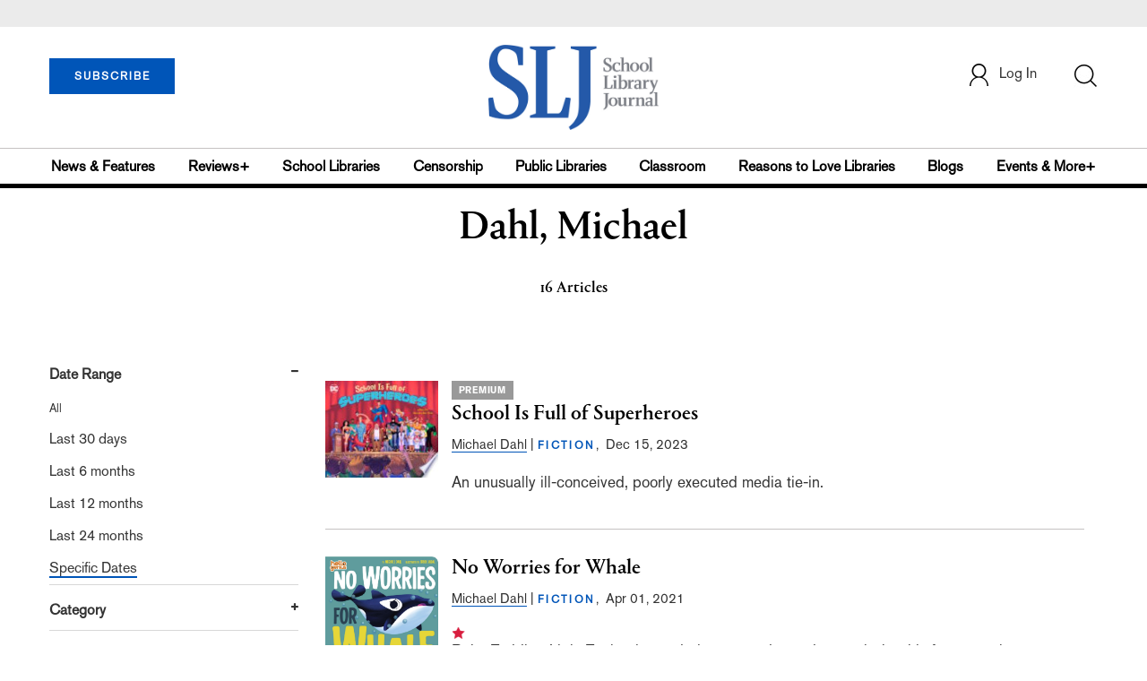

--- FILE ---
content_type: text/html; charset=utf-8
request_url: https://www.google.com/recaptcha/api2/aframe
body_size: -104
content:
<!DOCTYPE HTML><html><head><meta http-equiv="content-type" content="text/html; charset=UTF-8"></head><body><script nonce="D0x_gOFx0y5tJ5I7gUphkQ">/** Anti-fraud and anti-abuse applications only. See google.com/recaptcha */ try{var clients={'sodar':'https://pagead2.googlesyndication.com/pagead/sodar?'};window.addEventListener("message",function(a){try{if(a.source===window.parent){var b=JSON.parse(a.data);var c=clients[b['id']];if(c){var d=document.createElement('img');d.src=c+b['params']+'&rc='+(localStorage.getItem("rc::a")?sessionStorage.getItem("rc::b"):"");window.document.body.appendChild(d);sessionStorage.setItem("rc::e",parseInt(sessionStorage.getItem("rc::e")||0)+1);localStorage.setItem("rc::h",'1769100750635');}}}catch(b){}});window.parent.postMessage("_grecaptcha_ready", "*");}catch(b){}</script></body></html>